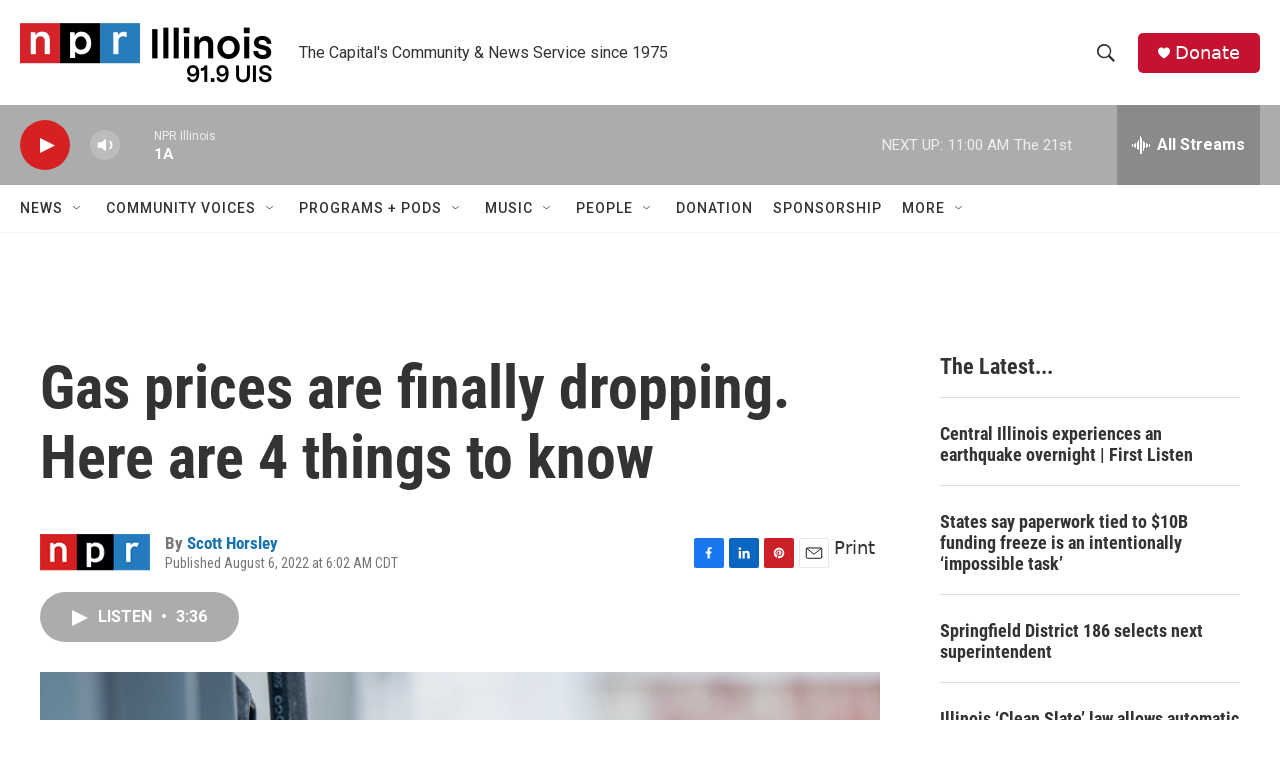

--- FILE ---
content_type: text/html; charset=utf-8
request_url: https://www.google.com/recaptcha/api2/aframe
body_size: 267
content:
<!DOCTYPE HTML><html><head><meta http-equiv="content-type" content="text/html; charset=UTF-8"></head><body><script nonce="7iFVLpSA4or0ZhoSSdX6VA">/** Anti-fraud and anti-abuse applications only. See google.com/recaptcha */ try{var clients={'sodar':'https://pagead2.googlesyndication.com/pagead/sodar?'};window.addEventListener("message",function(a){try{if(a.source===window.parent){var b=JSON.parse(a.data);var c=clients[b['id']];if(c){var d=document.createElement('img');d.src=c+b['params']+'&rc='+(localStorage.getItem("rc::a")?sessionStorage.getItem("rc::b"):"");window.document.body.appendChild(d);sessionStorage.setItem("rc::e",parseInt(sessionStorage.getItem("rc::e")||0)+1);localStorage.setItem("rc::h",'1768926531936');}}}catch(b){}});window.parent.postMessage("_grecaptcha_ready", "*");}catch(b){}</script></body></html>